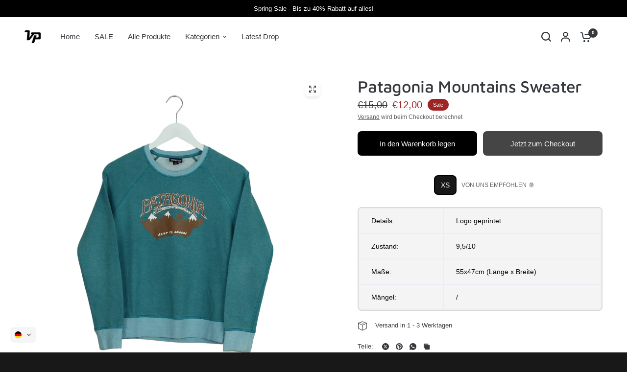

--- FILE ---
content_type: text/css
request_url: https://vintageplugy.de/cdn/shop/t/12/assets/toggle-boxes.css?v=179272789551027020041744537033
body_size: 71
content:
.toggle-box button span{transition:all .25s cubic-bezier(.104,.204,.492,1)}.toggle-box{isolation:isolate;border-radius:var(--block-border-radius, 16px)}.toggle-box{box-shadow:var(--block-shadows)}.toggle-boxes--inner{padding:0 15px;max-width:var(--grid-width-row, 1380px);margin-left:auto;margin-right:auto}@media only screen and (min-width: 768px){.toggle-boxes--inner{padding:0 50px}}.toggle-boxes--inner{display:grid;align-items:end;width:100%}@media only screen and (min-width: 768px){.toggle-boxes--inner{grid-template-columns:repeat(2,1fr)}}@media only screen and (min-width: 1068px){.toggle-boxes--inner{grid-template-columns:repeat(var(--toggle-columns, 4),1fr)}}@media only screen and (max-width: 767px){.toggle-boxes--inner{gap:10px}}@media only screen and (max-width: 767px){.toggle-boxes--inner.swipe-on-mobile{grid-auto-flow:column;grid-auto-columns:minmax(var(--mobile-swipe-width),1fr);overflow-x:auto;grid-template-columns:repeat(auto-fill,minmax(var(--mobile-swipe-width),1fr));scroll-snap-type:x mandatory;scrollbar-width:none}.toggle-boxes--inner.swipe-on-mobile::-webkit-scrollbar{display:none}.toggle-boxes--inner.swipe-on-mobile .toggle-box{scroll-snap-align:center;scroll-snap-stop:always}}.toggle-box{overflow:hidden;position:relative;margin-bottom:10px}.toggle-box--content{font-size:.9375rem;position:absolute;left:0;right:0;bottom:0;background:var(--color-bg, #fff);height:0;z-index:11;color:var(--color-body, #2c2d2e);overflow:hidden;border-radius:var(--block-border-radius, 16px) var(--block-border-radius, 16px) 0 0;transition:height .25s cubic-bezier(.104,.204,.492,1)}.toggle-box--content a{color:var(--color-accent)}.toggle-box--content-inner{height:calc(100% - 60px)}.toggle-box--content-inner div{height:100%;padding:30px;overflow-y:auto}.toggle-box--content-inner div>*:last-child{margin-bottom:0}.toggle-box--image>a{display:block;position:absolute;left:0;right:0;bottom:0;top:0}.toggle-box[open] .toggle-box--content{height:97%}.toggle-box[open] button span{transform:translateY(-50%) rotate(135deg)}.toggle-box button{width:100%;display:flex;align-items:center;line-height:1.2;height:60px;padding:10px 30px;background:var(--color-bg, #fff);color:var(--color-heading, #1a1c1d);font-weight:var(--font-body-medium-weight, 500);position:relative;z-index:15}.toggle-box button span{width:14px;height:14px;position:absolute;right:25px;top:50%;transform:translateY(-50%)}.toggle-box button span:before,.toggle-box button span:after{content:"";background:var(--color-heading, #1a1c1d);position:absolute;top:6px;left:0;width:100%;height:2px;border-radius:1px}.toggle-box button span:after{top:0;left:6px;width:2px;height:100%}
/*# sourceMappingURL=/cdn/shop/t/12/assets/toggle-boxes.css.map?v=179272789551027020041744537033 */


--- FILE ---
content_type: text/css
request_url: https://vintageplugy.de/cdn/shop/t/12/assets/customer-reviews.css?v=85514822837575201831744537031
body_size: 297
content:
@charset "UTF-8";.customer-reviews--product,.customer-reviews--review--has-bg{isolation:isolate;border-radius:var(--block-border-radius, 16px)}.customer-reviews--review--has-bg{box-shadow:var(--block-shadows)}.customer-reviews--quick-view{box-shadow:0 4px 6px #00000014}.star-rating{--star-percent: calc(var(--star-rating) / 5 * 100%);display:inline-block;font-size:1rem;font-family:Times;line-height:1}.star-rating:before{content:"\2605\2605\2605\2605\2605";background:linear-gradient(90deg,var(--color-star) var(--star-percent),#e1e1e1 var(--star-percent));-webkit-background-clip:text;-webkit-text-fill-color:transparent}.star-rating span{font-size:.75rem;margin-left:8px}.rating{display:inline-block;margin:0}.rating-star{--letter-spacing: .3;--font-size: 1.5;--percent: calc( ( var(--rating) / var(--rating-max) + var(--rating-decimal) * var(--font-size) / (var(--rating-max) * (var(--letter-spacing) + var(--font-size))) ) * 100% );letter-spacing:calc(var(--letter-spacing) * 1rem);font-size:calc(var(--font-size) * 1rem);line-height:1;display:inline-block;font-family:Times;margin:0}.rating-star:before{content:"\2605\2605\2605\2605\2605";background:linear-gradient(90deg,var(--color-reviews) var(--percent),rgba(var(--color-foreground),.15) var(--percent));-webkit-background-clip:text;-webkit-text-fill-color:transparent}.rating-text{display:none}.rating-count{display:none;margin:0}@media (forced-colors: active){.rating{display:none}.rating-text{display:block}}.customer-reviews{display:block}.customer-reviews--carousel{display:flex;flex-wrap:nowrap;overflow:hidden;margin:0 -15px;width:calc(100% + 30px);padding:0 15px}.customer-reviews--carousel .columns{padding-bottom:10px}@media only screen and (max-width: 767px){.customer-reviews--carousel .columns{max-width:var(--mobile-swipe-width)}}@media only screen and (min-width: 768px){.customer-reviews--carousel{margin:0 -10px;width:calc(100% + 20px);padding:0}}@media only screen and (min-width: 1068px){.customer-reviews--carousel{margin:0 -15px;width:calc(100% + 30px)}}@media only screen and (min-width: 1068px){.customer-reviews--carousel.flickity-enabled{overflow:visible}}@media only screen and (max-width: 767px){.customer-reviews--carousel .flickity-viewport{overflow:visible}}.customer-reviews--carousel .flickity-nav.flickity-prev{left:-6px}.customer-reviews--carousel .flickity-nav.flickity-next{right:-6px}.customer-reviews--product{margin-bottom:20px;overflow:hidden;position:relative}.customer-reviews--quick-view{background:var(--color-drawer-bg, #fff);border-radius:50%;width:34px;height:34px;position:absolute;bottom:14px;right:14px;display:flex;align-items:center;justify-content:center;opacity:0;cursor:pointer}.customer-reviews--quick-view svg{transform:translateY(1px)}.customer-reviews--quick-view .loading-overlay{width:100%;height:100%;justify-content:center;align-items:center}.customer-reviews--quick-view .loading-overlay svg{width:16px}.customer-reviews--quick-view.loading>svg{visibility:hidden}.customer-reviews--quick-view.loading .loading-overlay{display:flex}.customer-reviews--review{color:var(--color-text, var(--color-body, #2c2d2e))}.customer-reviews--review--has-bg{background:var(--color-bg, var(--bg-body, #f5f5f5))}.customer-reviews--review--has-bg .customer-reviews--content{padding:20px}@media only screen and (min-width: 768px){.customer-reviews--review--has-bg .customer-reviews--content{padding:30px}}.customer-reviews--review--has-bg .customer-reviews--product{border-bottom-left-radius:0;border-bottom-right-radius:0;margin-bottom:0}.customer-reviews--review .star-rating{font-size:1rem;margin-bottom:.9375rem}.customer-reviews--review h6{color:var(--color-heading, #1a1c1d);margin-bottom:8px}.customer-reviews--review p{font-size:.9375rem;line-height:1.5}.customer-reviews--review>*:last-child{margin-bottom:0}.customer-reviews--review:hover .customer-reviews--quick-view{opacity:1}.customer-reviews--author{display:flex;gap:15px;align-items:center;font-size:.75rem;letter-spacing:.05em;text-transform:uppercase;line-height:1}.customer-reviews--author span{opacity:.7}.customer-reviews--author img{border-radius:50%;width:32px;height:32px}.customer-reviews .flickity-page-dots.dot-style--dots{display:flex;align-items:center;justify-content:center;flex-wrap:nowrap;overflow:scroll;margin-top:20px}.customer-reviews .flickity-page-dots.dot-style--dots .dot{flex-shrink:0;margin:0 20px;background:var(--color-text, var(--color-body, #2c2d2e))}.customer-reviews .flickity-page-dots.dot-style--dots .dot .thb-pagination-svg circle{stroke:var(--color-text, var(--color-body, #2c2d2e))}.customer-reviews scroll-shadow{margin:0 -15px;width:calc(100% + 30px)}
/*# sourceMappingURL=/cdn/shop/t/12/assets/customer-reviews.css.map?v=85514822837575201831744537031 */


--- FILE ---
content_type: text/javascript
request_url: https://vintageplugy.de/cdn/shop/t/12/assets/toggle-boxes.js?v=126373737544878722061744537033
body_size: -605
content:
if(!customElements.get("toggle-box")){class ToggleBox extends HTMLElement{constructor(){super()}connectedCallback(){this.button=this.querySelector(".toggle-box--button"),this.button.addEventListener("click",()=>{this.toggleAttribute("open")})}}customElements.define("toggle-box",ToggleBox)}
//# sourceMappingURL=/cdn/shop/t/12/assets/toggle-boxes.js.map?v=126373737544878722061744537033
